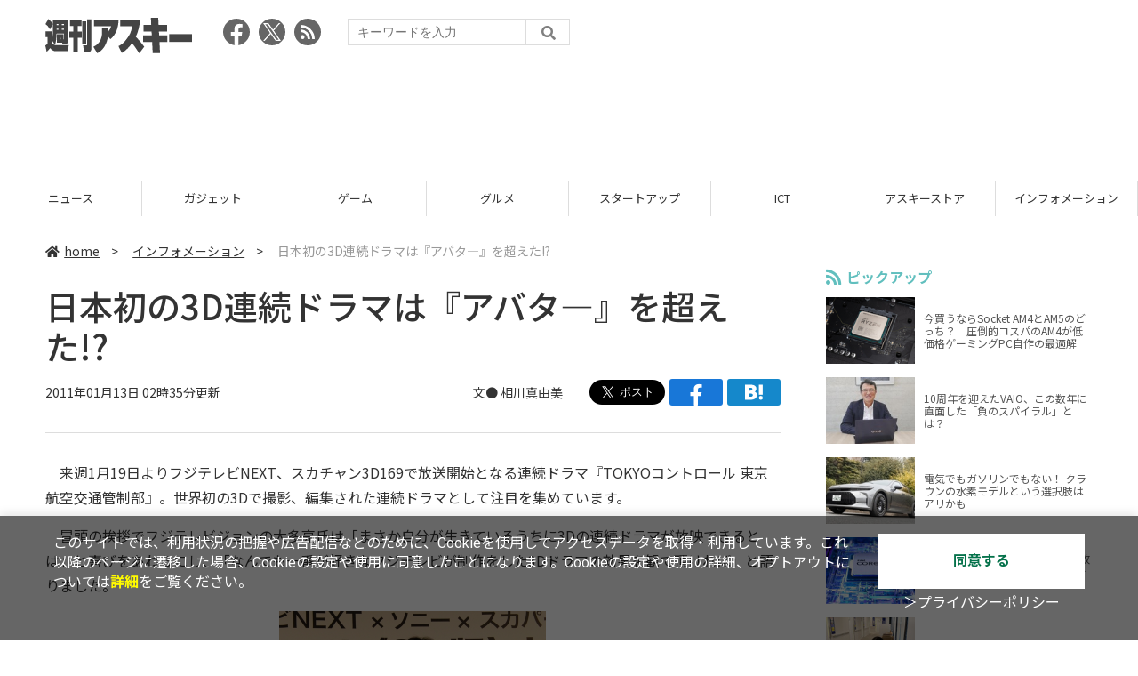

--- FILE ---
content_type: text/html; charset=UTF-8
request_url: https://weekly.ascii.jp/elem/000/002/603/2603284/
body_size: 8547
content:
<!DOCTYPE html>
<html lang="ja">
<head prefix="og: http://ogp.me/ns# fb: http://ogp.me/ns/fb# website: http://ogp.me/ns/website#">
<script type="text/javascript">
var dataLayer = dataLayer || [];
dataLayer.push({
    'Category':'3001',
    'EID':'2603284',
    'Cat':'2011-01-13T02:35:39+09:00,C3001,S33,P0,MaxPages1,ESI1308,M0,',
    'OpnDate':'2011-01-13T02:35:39+09:00',
    'Image':'0',
    'ESI':'1308',
    'Mobile':'0',
    'Priority':'0',
    'MaxPages':'1',
    'SubCategory':'S33,',
    'Image11':'',
    'Image12':'',
    'Feature':'',
});
<!-- Google Tag Manager -->
(function(w,d,s,l,i){w[l]=w[l]||[];w[l].push({'gtm.start':new Date().getTime(),event:'gtm.js'});var f=d.getElementsByTagName(s)[0], j=d.createElement(s),dl=l!='dataLayer'?'&l='+l:'';j.async=true;j.src= 'https://www.googletagmanager.com/gtm.js?id='+i+dl;f.parentNode.insertBefore(j,f);})(window,document,'script','dataLayer','GTM-KCSH653');
<!-- End Google Tag Manager -->
</script>

<meta charset="UTF-8">
<meta name="viewport" content="width=device-width, initial-scale=1">
<title>日本初の3D連続ドラマは『アバタ―』を超えた!? - 週刊アスキー</title>
<meta name="author" content="ASCII">
<meta name="description" content="1月19日よりフジテレビNEXT、スカチャン3D169で放送開始となる連続ドラマ『TOKYOコントロール 東京航空交通管制部』。世界初の3Dで撮影、編集された連続ドラマとして注目を集めています。">
<meta name="keywords" content="iPhone,iPad,Android,アプリ,ガジェット,アスキー,週刊アスキー,週アス,角川アスキー総合研究所">

<meta property="og:title" content="日本初の3D連続ドラマは『アバタ―』を超えた!? - 週刊アスキー">
<meta property="og:type" content="article">
<meta property="og:image" content="https://weekly.ascii.jp/assets/img/noimage.png">
<meta property="og:url" content="https://weekly.ascii.jp/elem/000/002/603/2603284/">
<meta property="og:description" content="1月19日よりフジテレビNEXT、スカチャン3D169で放送開始となる連続ドラマ『TOKYOコントロール 東京航空交通管制部』。世界初の3Dで撮影、編集された連続ドラマとして注目を集めています。">
<meta property="og:site_name" content="週刊アスキー">
<meta name="twitter:card" content="summary_large_image">
<meta name="twitter:site" content="週刊アスキー">
<meta name="robots" content="max-image-preview:large">

<link rel="stylesheet" href="/assets/js/slick/slick.css">
<link rel="stylesheet" href="/assets/js/slick/slick-theme.css">
<link rel="stylesheet" href="/assets/js/drawer/drawer.min.css">
<link rel="stylesheet" href="https://fonts.googleapis.com/css?family=Noto+Sans+JP:400,500,700&display=swap&subset=japanese">
<link rel="stylesheet" href="https://use.fontawesome.com/releases/v5.8.1/css/all.css" integrity="sha384-50oBUHEmvpQ+1lW4y57PTFmhCaXp0ML5d60M1M7uH2+nqUivzIebhndOJK28anvf" crossorigin="anonymous">
<link rel="stylesheet" href="/assets/css/common.css?k=2025031301">

<!-- クッキー許諾のJavascript-->
<script type="text/javascript" src="/assets/js/cookie_optin.js?2024040501"></script>
<link rel="stylesheet" href="/assets/css/article.css?2025111102">

<script async src="https://pagead2.googlesyndication.com/pagead/js/adsbygoogle.js"></script>
<script>
  (adsbygoogle = window.adsbygoogle || []).push({
    google_ad_client: "ca-pub-3423790813770652",
    enable_page_level_ads: true,
    overlays: {bottom: true}
  });
</script><!-- Ad - WAS All -->
<script async src="https://securepubads.g.doubleclick.net/tag/js/gpt.js"></script>
<script>
  window.googletag = window.googletag || {cmd: []};
  googletag.cmd.push(function() {
    googletag.defineSlot('/21852659302/was_all_1r_gam', [[300, 250], [300, 600]], 'was_all_1r_gam').setCollapseEmptyDiv(true).addService(googletag.pubads());
    googletag.pubads().enableSingleRequest();
    googletag.pubads().collapseEmptyDivs();
    googletag.enableServices();
  });
</script>

</head>

<body id="article__detail" class="drawer drawer--right drawer-close">

<!-- Google Tag Manager (noscript) -->
<noscript><iframe src="https://www.googletagmanager.com/ns.html?id=GTM-KCSH653" height="0" width="0" style="display:none;visibility:hidden"></iframe></noscript>
<!-- End Google Tag Manager (noscript) -->
<header>
  <div class="header__inner">
    <div class="elm__leftAlign">
      <h1><a href="/"><img src="/assets/img/img-mainlogo.svg" alt="週刊アスキー"></a></h1>
      <div class="elm__variousParts">
        <ul class="wrap__snsbtn">
          <li><a href="https://www.facebook.com/weeklyascii" target="_blank" rel="noreferrer noopener"><img src="/assets/img/ico-snsbtn01.svg" alt="Facebookアイコン"></a></li>
          <li class="x_icon"><a href="https://x.com/weeklyascii/" target="_blank" rel="noreferrer noopener"><img src="/assets/img/sns_x.png" alt="Xアイコン"></a></li>
          <li><a href="/rss.xml"><img src="/assets/img/ico-snsbtn04.svg" alt="RSSフィード"></a></li>
        </ul>
        <div class="search__form">
          <form action="/search/" id="searchbox_004761988070997154717:ry1v523eo1g" method="get" class="search">
            <input type="hidden" name="cx" value="004761988070997154717:ry1v523eo1g">
            <input type="hidden" name="cof" value="FORID:11">
            <input id="textfield" name="q" type="text" placeholder="キーワードを入力">
            <input id="submitbtn" type="submit" value="">
          </form>
        </div>
      </div>
    </div>
          <div class="headerInner__largeAds">
        <script async src="https://pagead2.googlesyndication.com/pagead/js/adsbygoogle.js?client=ca-pub-3423790813770652"
     crossorigin="anonymous"></script>
<!-- 【WAS】All_BB_AdS -->
<ins class="adsbygoogle"
     style="display:inline-block;width:728px;height:90px"
     data-ad-client="ca-pub-3423790813770652"
     data-ad-slot="5532165065"></ins>
<script>
     (adsbygoogle = window.adsbygoogle || []).push({});
</script>      </div>
      </div>
</header>

<button type="button" class="drawer-toggle drawer-hamburger">
  <span class="sr-only">toggle navigation</span>
  <span class="drawer-hamburger-icon"></span>
</button>
  
<nav class="drawer-nav" role="navigation">
  <ul class="drawer-menu">
    <li>
      <a href="/" class="gn-menu"><i class="fas fa-home"></i>home</a>
    </li>
    <li>
      <ul class="drawer-category">
        <li><a href="/reviews/">レビュー</a></li>
        <li><a href="/news/">ニュース</a></li>
        <li><a href="/gadgets/">ガジェット</a></li>
        <li><a href="/games/">ゲーム</a></li>
        <li><a href="/gourmet/">グルメ</a></li>
        <li><a href="/startup/">スタートアップ</a></li>
        <li><a href="/ict/">ICT</a></li>
        <li><a href="/store/">アスキーストア</a></li>
        <li><a href="/information/">インフォメーション</a></li>
      </ul>
    </li>
    <li>
      <ul class="wrap__snsbtn">
        <li><a href="https://www.facebook.com/weeklyascii" target="_blank" rel="noreferrer noopener"><img src="/assets/img/ico-snsbtn01.svg" alt="Facebookアイコン"></a></li>
        <li class="x_icon"><a href="https://x.com/weeklyascii/" target="_blank" rel="noreferrer noopener"><img src="/assets/img/sns_x.png" alt="Xアイコン"></a></li>
        <li><a href="/rss.xml"><img src="/assets/img/ico-snsbtn04.svg" alt="RSSフィード"></a></li>
      </ul>
    </li>
    <li>
      <div class="search__form">
        <form action="/search/" id="searchbox_004761988070997154717:ry1v523eo1g" method="get" class="search">
          <input type="hidden" name="cx" value="004761988070997154717:ry1v523eo1g">
          <input type="hidden" name="cof" value="FORID:11">
          <input id="textfield" name="q" type="text" placeholder="キーワードを入力">
          <input id="submitbtn" type="submit" value="">
        </form>
      </div>
    </li>
  </ul>
</nav>

<div class="wrap__category">
  <nav class="category">
    <a href="/">TOP</a>
    <a href="/reviews/">レビュー</a>
    <a href="/news/">ニュース</a>
    <a href="/gadgets/">ガジェット</a>
    <a href="/games/">ゲーム</a>
    <a href="/gourmet/">グルメ</a>
    <a href="/startup/">スタートアップ</a>
    <a href="/ict/">ICT</a>
    <a href="/store/">アスキーストア</a>
    <a href="/information/">インフォメーション</a>
  </nav>
</div>
<div id="trigger-gnFixed"></div>

  <main>

    <div class="main__inner">

      <article>

        <section class="article__body">

          <div class="breadcrumb">
            <a href="/"><i class="fas fa-home"></i>home</a>&nbsp;&gt;&nbsp;
            <a href="/information/">インフォメーション</a>&nbsp;&gt;&nbsp;
            <span>日本初の3D連続ドラマは『アバタ―』を超えた!?</span>
          </div>


          <div id="articleHead">

            <h1>日本初の3D連続ドラマは『アバタ―』を超えた!?</h1>
            <div class="artdata">
              <p class="date">2011年01月13日 02時35分更新</p>
              <div class="elm__rightAlign">
                <p class="author"><a>文● <a href="http://twitter.com/mayumi_sienne">相川真由美</a></a>
                  </p>
                <div class="snsShare ss--top">
                  <div class="ss-twitter"><a href="https://twitter.com/share" class="twitter-share-button" data-url="https://weekly.ascii.jp/elem/000/002/603/2603284/" data-text="日本初の3D連続ドラマは『アバタ―』を超えた!?" data-hashtags="" data-count="none" data-lang="ja" data-via="weeklyascii" data-size="large">ポストする</a></div>
                  <div class="ss-facebook"><a href="http://www.facebook.com/share.php?u=https://weekly.ascii.jp/elem/000/002/603/2603284/" rel="nofollow" target="_blank"></a></div>
                  <div class="ss-hatena"><a href="http://b.hatena.ne.jp/add?mode=confirm&url=https://weekly.ascii.jp/elem/000/002/603/2603284/&title=日本初の3D連続ドラマは『アバタ―』を超えた!?" target="_blank" rel="nofollow"></a></div>
                </div>
              </div>
            </div>

          </div>
          <!--ヘッダーここまで-->

          <!--連載のリスト-->
          <div id="contents_detail">
<!--  本文  --> <p>　来週1月19日よりフジテレビNEXT、スカチャン3D169で放送開始となる連続ドラマ『TOKYOコントロール 東京航空交通管制部』。世界初の3Dで撮影、編集された連続ドラマとして注目を集めています。</p> <p>　冒頭の挨拶でフジテレビジョンの大多亮氏は「まさか自分が生きているうちに3Dの連続ドラマが放映できるとは」と喜びをあわらにし、「なんでも一番が好きなフジテレビが制作をした3Dドラマの効果を観て頂ければ」と語りました。</p> <table class="img" width="140" cellspacing="0" border="0"> <tbody> <tr> <td><!--  NODATA  --></td> </tr> <tr> <th> <a href="/elem/000/002/212/2212940/" name="eid2212940" id="eid2212940"> <img src="https://ascii.jp/img/dummy.gif" class="lazy" data-src="https://ascii.jp/img/2020/02/21/2212940/l/13d66a60f30bf090.jpg" title="TOKYOコントロール２" alt="TOKYOコントロール２" width="480" height="360" /> </a> </th> </tr> <tr> <td> <!--  NODATA  --> </td> </tr> <tr> <td><!--  NODATA  --></td> </tr> </tbody> </table> <p>　続いて、技術協力をしたソニーの島津彰氏がステージに。「今までの3Dテレビ放送はスポーツなどリアリティーを伝えるものだったが、ドラマのような表現での使用が今後は多くなる」と語り2011年の3Dの方向性について「パーソナル商品が増え、どんどん3D化していく」と話しました。</p> <table class="img" width="140" cellspacing="0" border="0"> <tbody> <tr> <td><!--  NODATA  --></td> </tr> <tr> <th> <a href="/elem/000/002/212/2212941/" name="eid2212941" id="eid2212941"> <img src="https://ascii.jp/img/dummy.gif" class="lazy" data-src="https://ascii.jp/img/2020/02/21/2212941/l/107e0e0ae60524f3.jpg" title="TOKYOコントロール３" alt="TOKYOコントロール３" width="480" height="360" /> </a> </th> </tr> <tr> <td> <!--  NODATA  --> </td> </tr> <tr> <td><!--  NODATA  --></td> </tr> </tbody> </table> <p>　また3D放送を担うスカパーJSATの田中晃氏は「今までは単発のイベント関連の3D放送中心だったが、（今回のドラマは）連続放送に対するチャレンジ。ソニーの技術力とフジテレビの表現力のたまもの」と挨拶。</p> <table class="img" width="140" cellspacing="0" border="0"> <tbody> <tr> <td><!--  NODATA  --></td> </tr> <tr> <th> <a href="/elem/000/002/212/2212942/" name="eid2212942" id="eid2212942"> <img src="https://ascii.jp/img/dummy.gif" class="lazy" data-src="https://ascii.jp/img/2020/02/21/2212942/l/6737698408ea92fd.jpg" title="TOKYOコントロール４" alt="TOKYOコントロール４" width="480" height="360" /> </a> </th> </tr> <tr> <td> <!--  NODATA  --> </td> </tr> <tr> <td><!--  NODATA  --></td> </tr> </tbody> </table> <p>　続いて主要キャスト14名がステージに。主任管制官鈴木真紀役の川原亜矢子氏は「とにかくスタッフ、役者の新しいことにチャレンジしているということで熱がすごい！」と作品に関わる人間の意気込みのすごさを報告。</p> <table class="img" width="140" cellspacing="0" border="0"> <tbody> <tr> <td><!--  NODATA  --></td> </tr> <tr> <th> <a href="/elem/000/002/212/2212943/" name="eid2212943" id="eid2212943"> <img src="https://ascii.jp/img/dummy.gif" class="lazy" data-src="https://ascii.jp/img/2020/02/21/2212943/l/50a5208f277fef11.jpg" title="TOKYOコントロール５" alt="TOKYOコントロール５" width="480" height="360" /> </a> </th> </tr> <tr> <td> <!--  NODATA  --> </td> </tr> <tr> <td><!--  NODATA  --></td> </tr> </tbody> </table> <p>　日本初の3D映画『THE LAST MESSAGE　海猿』にも出演した主幹管制官の結城昇役の時任三郎氏は「3Dは任せてください！3D俳優として3D俳優協会を立ち上げました」とジョークで会場を沸かすとともに「映画『アバタ―』を超えたということで」と作品への自信を言葉にしていました。</p> <table class="img" width="140" cellspacing="0" border="0"> <tbody> <tr> <td><!--  NODATA  --></td> </tr> <tr> <th> <a href="/elem/000/002/212/2212944/" name="eid2212944" id="eid2212944"> <img src="https://ascii.jp/img/dummy.gif" class="lazy" data-src="https://ascii.jp/img/2020/02/21/2212944/l/cfbc33f6c73db81b.jpg" title="TOKYOコントロール６" alt="TOKYOコントロール６" width="480" height="360" /> </a> </th> </tr> <tr> <td> <!--  NODATA  --> </td> </tr> <tr> <td><!--  NODATA  --></td> </tr> </tbody> </table> <p>　記者会見後、出演者とともに第一話の試写会が映画館にて行なわれましたが、まるで管制塔に自分がいるかのような臨場感。観終わった後は管制官として職場で出演者たちといっしょに逆境を潜り抜けたような錯覚になるほど！　もちろん、物語の内容もすばらしく、まるで一本の映画を観終わったような充実感も味わえました。連続ドラマ放映後は是非映画化も期待したい！　もちろん3D映画で！　と思ってしまうほどの完成度。これはスカパー3D169に即加入しないといけないなと痛感しました。</p> <table class="img" width="140" cellspacing="0" border="0"> <tbody> <tr> <td><!--  NODATA  --></td> </tr> <tr> <th> <a href="/elem/000/002/212/2212945/" name="eid2212945" id="eid2212945"> <img src="https://ascii.jp/img/dummy.gif" class="lazy" data-src="https://ascii.jp/img/2020/02/21/2212945/l/1bac7115f1210aee.jpg" title="TOKYOコントロール６" alt="TOKYOコントロール６" width="480" height="360" /> </a> </th> </tr> <tr> <td> <!--  NODATA  --> </td> </tr> <tr> <td><!--  NODATA  --></td> </tr> </tbody> </table>          </div>

          <div class="snsShare ss--bottom">
            <div class="speechBubble">この記事をシェアしよう</div>
            <div class="ss-twitter"><a href="https://twitter.com/share" class="twitter-share-button" data-url="https://weekly.ascii.jp/elem/000/002/603/2603284/" data-text="日本初の3D連続ドラマは『アバタ―』を超えた!?" data-hashtags="" data-count="none" data-lang="ja" data-via="weeklyascii" data-size="large">ポストする</a></div>
            <div class="ss-facebook"><a href="http://www.facebook.com/share.php?u=https://weekly.ascii.jp/elem/000/002/603/2603284/" rel="nofollow" target="_blank"></a></div>
            <div class="ss-hatena"><a href="http://b.hatena.ne.jp/add?mode=confirm&url=https://weekly.ascii.jp/elem/000/002/603/2603284/&title=日本初の3D連続ドラマは『アバタ―』を超えた!?" target="_blank" rel="nofollow"></a></div>
            <div class="ss-pocket"><a href="http://getpocket.com/edit?url=https://weekly.ascii.jp/elem/000/002/603/2603284/&title=日本初の3D連続ドラマは『アバタ―』を超えた!?" rel="nofollow" rel="nofollow" target="_blank"></a></div>
            <div class="ss-line"><a href="https://timeline.line.me/social-plugin/share?url=https://weekly.ascii.jp/elem/000/002/603/2603284/"></a></div>
          </div>



          <div class="snsFollow">
            <p>週刊アスキーの最新情報を購読しよう</p>

            <ul class="snsFollow__list">
              <li><a href="https://twitter.com/weeklyascii?ref_src=twsrc%5Etfw" class="twitter-follow-button" data-size="large" data-show-count="false">Follow @weeklyascii</a></li>
              <li><div class="fb-like" data-href="https://www.facebook.com/weeklyascii" data-width="" data-layout="button" data-action="like" data-size="large" data-share="true"></div></li>
              <li class="btn__subscribe--youtube"><a href="http://www.youtube.com/subscription_center?add_user=wamweb" rel="nofollow" target="_blank"><img src="/assets/img/icon-ytsubscribe.svg" alt="デジタル情報メディア ASCII（アスキー）のYouTube公式チャンネル登録"></a></li>
            </ul>
          </div>

          <div class="returnCat">
            <a class="accentColor--hoverbg" href="/information/"><i class="fas fa-undo-alt"></i>カテゴリートップへ</a>
          </div>

                          <div style="width:100%;margin-top:30px;"><p style="text-align:center;font-size:15px;">本記事はアフィリエイトプログラムによる収益を得ている場合があります</p></div>
          
        </section>

        <section class="interval">
          <div class="imgphoto"></div>
          <div id="ulCommentWidget" style="clear:both;"></div>
          <div id="artAds"></div>
        </section>

        <!--  連載記事一覧  -->
        <section class="bottom__articleList">
          <div class="bottom__articleList--left">
          </div>

          <div class="bottom__articleList--right">
            <!--  関連記事  -->
          </div>

        </section>

        <div id="fb-root"></div>

        <section class="article__footer">

          <ul class="ads-item">
                        <li>
              <script async src="https://pagead2.googlesyndication.com/pagead/js/adsbygoogle.js?client=ca-pub-3423790813770652"
     crossorigin="anonymous"></script>
<!-- 【WAS】All_4R_AdS -->
<ins class="adsbygoogle"
     style="display:inline-block;width:300px;height:250px"
     data-ad-client="ca-pub-3423790813770652"
     data-ad-slot="3576069651"></ins>
<script>
     (adsbygoogle = window.adsbygoogle || []).push({});
</script>            </li>
            <li class="odd">
              <script async src="https://pagead2.googlesyndication.com/pagead/js/adsbygoogle.js?client=ca-pub-3423790813770652"
     crossorigin="anonymous"></script>
<!-- 【WAS】All_5R_AdS -->
<ins class="adsbygoogle"
     style="display:inline-block;width:300px;height:250px"
     data-ad-client="ca-pub-3423790813770652"
     data-ad-slot="2262987985"></ins>
<script>
     (adsbygoogle = window.adsbygoogle || []).push({});
</script>            </li>
          </ul>

          <div class="recommend">
            <div class="uz-weekly-ascii_res_pc uz-ny"></div>
          </div>

          <ul class="snsTimeLine">

            <li class="fb__timeline">
              <div class="fb-container">
                <div class="fb-page" data-href="https://www.facebook.com/weeklyascii" data-width="500" data-height="1000" data-tabs="timeline,events" data-hide-cover="false" data-show-facepile="true" data-small-header="false" data-adapt-container-width="true">
                </div>
              </div>
            </li>

            <li class="tw__timeline"><a class="twitter-timeline" data-height="1000" href="https://twitter.com/weeklyascii?ref_src=twsrc%5Etfw">Tweets by weeklyascii</a></li>

          </ul>

        </section>

      </article>

    </div>

    <aside class="ads">

      <div class="ads__inner">
        <div class="ads-item">
          <!-- Ad - WAS 1R -->
<div id='was_all_1r_gam' style='min-width: 300px; min-height: 250px;'>
  <script>
    googletag.cmd.push(function() { googletag.display('was_all_1r_gam'); });
  </script>
</div>


        </div>
        <section class="latestNews-item">

          <h2 class="accentColor--txt">ピックアップ</h2>

          <div class="latestNews__inner">

            <ul class="latestNews__list">


              <li>
                <a href="/elem/000/004/218/4218142/">
                  <figure><img src="https://ascii.jp/img/2024/08/30/3788805/s/259e5a2f6a422fdc.jpg" alt=""></figure>
                  <p>今買うならSocket AM4とAM5のどっち？　圧倒的コスパのAM4が低価格ゲーミングPC自作の最適解</p>
                </a>
              </li>

              <li>
                <a href="/elem/000/004/218/4218905/">
                  <figure><img src="https://ascii.jp/img/2024/09/01/3789221/s/bd71fe738d4cae63.jpg" alt=""></figure>
                  <p>10周年を迎えたVAIO、この数年に直面した「負のスパイラル」とは？</p>
                </a>
              </li>

              <li>
                <a href="/elem/000/004/218/4218871/">
                  <figure><img src="https://ascii.jp/img/2024/08/31/3789084/s/afac6724ffb439ed.jpg" alt=""></figure>
                  <p>電気でもガソリンでもない！ クラウンの水素モデルという選択肢はアリかも</p>
                </a>
              </li>

              <li>
                <a href="/elem/000/004/218/4218927/">
                  <figure><img src="https://ascii.jp/img/2024/09/02/3789310/s/f8242bd35e3cebee.jpg" alt=""></figure>
                  <p>いまだに解決しないRaptor Lake故障問題の現状　インテル CPUロードマップ</p>
                </a>
              </li>

              <li>
                <a href="/elem/000/004/219/4219836/">
                  <figure><img src="https://ascii.jp/img/2024/09/05/3791255/s/f4dea8cbdb86860c.jpg" alt=""></figure>
                  <p>乳がん患者の不安に寄り添う大阪国際がんセンターのAIに期待</p>
                </a>
              </li>

            </ul>

          </div>

        </section>


        <div class="ads-item">
          <script async src="https://yads.c.yimg.jp/js/yads-async.js"></script>
          <div id="yads73402_20145">
          </div>
          <script>
          (function (window) {
            window.YJ_YADS = window.YJ_YADS || { tasks: [] };
            window.YJ_YADS.tasks.push(
              {
                yads_ad_ds: '73402_20145',
                yads_parent_element: 'yads73402_20145'
              }
            );
          })(window);
          </script>
        </div>

        <section class="ranking-item">

          <h2>アクセスランキング</h2>

          <div class="ranking__inner">

            <ul class="ranking__list">

              <li>
                <a href="/elem/000/004/364/4364722/">
                  <figure><img src="https://ascii.jp/img/2026/01/07/4398071/s/9cb4baeb76405597.png" alt=""></figure>
                  <p>カルビ丼500円！2日間限定「肉祭り」でお値引き＆新ステーキ丼が登場</p>
                </a>
              </li>
              <li>
                <a href="/elem/000/004/365/4365220/">
                  <figure><img src="https://ascii.jp/img/2026/01/09/4399073/s/110d1695ac0eb388.jpg" alt=""></figure>
                  <p>俺も買った！ド定番の電動空気入れがウルトラ小型化して登場</p>
                </a>
              </li>
              <li>
                <a href="/elem/000/004/364/4364446/">
                  <figure><img src="https://ascii.jp/img/2026/01/06/4397541/s/4ed8899fb6f13243.jpg" alt=""></figure>
                  <p>リメイク版「ドラクエVII」&quot;魔空間の神殿”以降は配信禁止　アーリーアクセスで遊ぶ人はご注意を</p>
                </a>
              </li>
              <li>
                <a href="/elem/000/004/364/4364435/">
                  <figure><img src="https://ascii.jp/img/2026/01/06/4397468/s/a446b2ecc5cbaa85.jpg" alt=""></figure>
                  <p>かっぱ寿司「食べ放題」を全店で実施！ 約100種類が対象の人気企画が“今だけ”拡大中</p>
                </a>
              </li>
              <li>
                <a href="/elem/000/004/362/4362470/">
                  <figure><img src="https://ascii.jp/img/2025/12/26/4394588/s/2160e65156bce0b6.jpg" alt=""></figure>
                  <p>「スマホは6万円のこれで十分です」確かにそう言える「AQUOS sense10」</p>
                </a>
              </li>

            </ul>

          </div>

        </section>
        <div class="ads-item ads-item--height2">
          <script async src="https://pagead2.googlesyndication.com/pagead/js/adsbygoogle.js?client=ca-pub-3423790813770652"
     crossorigin="anonymous"></script>
<!-- 【WAS】All_3R_AdS -->
<ins class="adsbygoogle"
     style="display:inline-block;width:300px;height:600px"
     data-ad-client="ca-pub-3423790813770652"
     data-ad-slot="7515314660"></ins>
<script>
     (adsbygoogle = window.adsbygoogle || []).push({});
</script>        </div>
      </div>

      <div id="trigger-adFixed"></div>
    </aside>

  </main>


  <footer id="footerFixed">
    <div class="footer__inner--top">
      <ul class="footerLink__list--top">
        <li><a href="/">TOP</a></li>
        <li><a href="/reviews/">レビュー</a></li>
        <li><a href="/news/">ニュース</a></li>
        <li><a href="/gadgets/">ガジェット</a></li>
        <li><a href="/games/">ゲーム</a></li>
        <li><a href="/gourmet/">グルメ</a></li>
        <li><a href="/startup/">スタートアップ</a></li>
        <li><a href="/ict/">ICT</a></li>
        <li><a href="/information/">インフォメーション</a></li>
      </ul>

      <ul class="footerLink__list--center">
        <li><a href="https://ascii.jp/" rel="noopener noreferrer" target="_blank"><i class="fas fa-external-link-alt"></i>ASCII.jp</a></li>
        <li><a href="https://www.technologyreview.jp/" rel="noopener noreferrer" target="_blank"><i class="fas fa-external-link-alt"></i>MITテクノロジーレビュー</a></li>
      </ul>
    </div>

    <div class="footer__inner--bottom">  
      <ul class="footerLink__list--bottom">
        <li><a href="/info/site_policy.html">サイトポリシー</a></li>
        <li><a href="https://www.lab-kadokawa.com/privacy/" rel="noopener noreferrer" target="_blank">プライバシーポリシー</a></li>
        <li><a href="https://www.lab-kadokawa.com/" rel="noopener noreferrer" target="_blank">運営会社</a></li>
        <li><a href="https://ascii.jp/support/" rel="noopener noreferrer" target="_blank">お問い合わせ</a></li>
        <li><a href="https://mediaguide.kadokawa.co.jp/media/?id=97" rel="noopener noreferrer" target="_blank">広告掲載</a></li>
        <li><a href="/elem/000/002/627/2627960/?b">スタッフ募集</a></li>
        <li><a href="/elem/000/002/620/2620321/">電子版について</a></li>
      </ul>
      <p class="copyright">©KADOKAWA ASCII Research Laboratories, Inc. 2026</p>
    </div>
  </footer>
  


<script src="/assets/js/jquery-3.4.1.min.js"></script>
<script src="https://unpkg.com/masonry-layout@4/dist/masonry.pkgd.min.js"></script>
<script src="/assets/js/slick/slick.min.js"></script>
<script src="/assets/js/inview.js"></script>
<script src="/assets/js/TweenMax.min.js"></script>
<script src="/assets/js/velocity.min.js"></script>
<script src="/assets/js/jquery.lazyload.min.js"></script>
<script src="/assets/js/scrollmagic/uncompressed/ScrollMagic.js"></script>
<script src="/assets/js/scrollmagic/uncompressed/plugins/animation.gsap.js"></script>
<script src="/assets/js/scrollmagic/uncompressed/plugins/animation.velocity.js"></script>
<script src="/assets/js/scrollmagic/uncompressed/plugins/debug.addIndicators.js"></script>
<script src="/assets/js/iscroll.min.js"></script>
<script src="/assets/js/drawer/drawer.min.js"></script>
<script src="/assets/js/index.js"></script>
<script async="async" src="https://platform.twitter.com/widgets.js" charset="utf-8"></script>
<script async defer crossorigin="anonymous" src="https://connect.facebook.net/ja_JP/sdk.js#xfbml=1&version=v6.0"></script>
<script>(function(d, s, id) {
  var js, fjs = d.getElementsByTagName(s)[0];
  if (d.getElementById(id)) return;
  js = d.createElement(s); js.id = id;
  js.src = "//connect.facebook.net/ja_JP/sdk.js#xfbml=1&version=v2.5";
  fjs.parentNode.insertBefore(js, fjs);
  }(document, 'script', 'facebook-jssdk'));
  $("img.lazy").lazyload();
</script>
<link rel="stylesheet" href="//speee-ad.akamaized.net/tag/weekly-ascii_pc/css/outer-style.css">
<script async type="text/javascript" src="https://speee-ad.akamaized.net/tag/weekly-ascii_res_pc/js/outer-frame.min.js" charset="utf-8"></script>
</body>
</html>


--- FILE ---
content_type: text/html; charset=utf-8
request_url: https://www.google.com/recaptcha/api2/aframe
body_size: 266
content:
<!DOCTYPE HTML><html><head><meta http-equiv="content-type" content="text/html; charset=UTF-8"></head><body><script nonce="-FhiPeTs6RWYlTxuCLL8vg">/** Anti-fraud and anti-abuse applications only. See google.com/recaptcha */ try{var clients={'sodar':'https://pagead2.googlesyndication.com/pagead/sodar?'};window.addEventListener("message",function(a){try{if(a.source===window.parent){var b=JSON.parse(a.data);var c=clients[b['id']];if(c){var d=document.createElement('img');d.src=c+b['params']+'&rc='+(localStorage.getItem("rc::a")?sessionStorage.getItem("rc::b"):"");window.document.body.appendChild(d);sessionStorage.setItem("rc::e",parseInt(sessionStorage.getItem("rc::e")||0)+1);localStorage.setItem("rc::h",'1768605408404');}}}catch(b){}});window.parent.postMessage("_grecaptcha_ready", "*");}catch(b){}</script></body></html>

--- FILE ---
content_type: application/javascript; charset=utf-8
request_url: https://fundingchoicesmessages.google.com/f/AGSKWxWCXGW8JCxSg8wutWsYxj7knvemVqevHdeapSwnsPdUdXMToYcC90e2sQgeJaWwWojcCbuxYStFNMWWO1b-hRcVC5BcKhPfJ4nUuF31k5o9O7xQ3foCkujnyVhPVqwZAqZxZGhcgorlqI07H32N-LcFdn3jBoIzzPHIplWaetw3pISEHHo27_RN9ujg/_/rcolads2.-ad-live./vpaidad3._468x060_/ads-gpt.
body_size: -1289
content:
window['db210478-47b5-48c3-a624-b28669312e60'] = true;

--- FILE ---
content_type: text/javascript; charset=UTF-8
request_url: https://click.speee-ad.jp/v1/recwid?url=https%3A%2F%2Fweekly.ascii.jp%2Felem%2F000%2F002%2F603%2F2603284%2F&ft=1&placement_id=4366&placement_code=weekly-ascii_res_pc&v=4.3.0&device=1&os=2&ref=&cb_name=uzWidgetCallback0&sess_id=f37256ab-39d3-81b5-12d1-238db5cb19d0&ext=&cb=1768605401990
body_size: 117
content:
uzWidgetCallback0({"uuid":"5fda56a3-1b81-4bb9-997f-c9eaf46d391f","opt_out":false})


--- FILE ---
content_type: application/javascript; charset=utf-8
request_url: https://fundingchoicesmessages.google.com/f/AGSKWxUeD0DSH7B0DZxkO9l852rzEslfwz3NjfAs0QYPkzgmKZBjJbpE3Cf94MObN98QhPyrq_8vQtpMwy9NolPAMaXGhYd3C_Ca6ntcLjJ842tdRIpqNisiE0deXgOQBAXsCNJ9tGuPqg==?fccs=W251bGwsbnVsbCxudWxsLG51bGwsbnVsbCxudWxsLFsxNzY4NjA1NDA2LDc3MTAwMDAwMF0sbnVsbCxudWxsLG51bGwsW251bGwsWzcsMTksNiwxNV0sbnVsbCxudWxsLG51bGwsbnVsbCxudWxsLG51bGwsbnVsbCxudWxsLG51bGwsM10sImh0dHBzOi8vd2Vla2x5LmFzY2lpLmpwL2VsZW0vMDAwLzAwMi82MDMvMjYwMzI4NC8iLG51bGwsW1s4LCJNOWxrelVhWkRzZyJdLFs5LCJlbi1VUyJdLFsxNiwiWzEsMSwxXSJdLFsxOSwiMiJdLFsxNywiWzBdIl0sWzI0LCIiXSxbMjksImZhbHNlIl0sWzI4LCJbbnVsbCxbbnVsbCwxLFsxNzY4NjA1NDA2LDcwNTI3MjAwMF0sMF1dIl1dXQ
body_size: 163
content:
if (typeof __googlefc.fcKernelManager.run === 'function') {"use strict";this.default_ContributorServingResponseClientJs=this.default_ContributorServingResponseClientJs||{};(function(_){var window=this;
try{
var np=function(a){this.A=_.t(a)};_.u(np,_.J);var op=function(a){this.A=_.t(a)};_.u(op,_.J);op.prototype.getWhitelistStatus=function(){return _.F(this,2)};var pp=function(a){this.A=_.t(a)};_.u(pp,_.J);var qp=_.Zc(pp),rp=function(a,b,c){this.B=a;this.j=_.A(b,np,1);this.l=_.A(b,_.Nk,3);this.F=_.A(b,op,4);a=this.B.location.hostname;this.D=_.Dg(this.j,2)&&_.O(this.j,2)!==""?_.O(this.j,2):a;a=new _.Og(_.Ok(this.l));this.C=new _.bh(_.q.document,this.D,a);this.console=null;this.o=new _.jp(this.B,c,a)};
rp.prototype.run=function(){if(_.O(this.j,3)){var a=this.C,b=_.O(this.j,3),c=_.dh(a),d=new _.Ug;b=_.fg(d,1,b);c=_.C(c,1,b);_.hh(a,c)}else _.eh(this.C,"FCNEC");_.lp(this.o,_.A(this.l,_.Ae,1),this.l.getDefaultConsentRevocationText(),this.l.getDefaultConsentRevocationCloseText(),this.l.getDefaultConsentRevocationAttestationText(),this.D);_.mp(this.o,_.F(this.F,1),this.F.getWhitelistStatus());var e;a=(e=this.B.googlefc)==null?void 0:e.__executeManualDeployment;a!==void 0&&typeof a==="function"&&_.Qo(this.o.G,
"manualDeploymentApi")};var sp=function(){};sp.prototype.run=function(a,b,c){var d;return _.v(function(e){d=qp(b);(new rp(a,d,c)).run();return e.return({})})};_.Rk(7,new sp);
}catch(e){_._DumpException(e)}
}).call(this,this.default_ContributorServingResponseClientJs);
// Google Inc.

//# sourceURL=/_/mss/boq-content-ads-contributor/_/js/k=boq-content-ads-contributor.ContributorServingResponseClientJs.en_US.M9lkzUaZDsg.es5.O/d=1/exm=ad_blocking_detection_executable,frequency_controls_updater_executable,kernel_loader,loader_js_executable,monetization_cookie_state_migration_initialization_executable/ed=1/rs=AJlcJMzanTQvnnVdXXtZinnKRQ21NfsPog/m=cookie_refresh_executable
__googlefc.fcKernelManager.run('\x5b\x5b\x5b7,\x22\x5b\x5bnull,\\\x22ascii.jp\\\x22,\\\x22AKsRol8q46RV4k2SzrLr0L-qGqthiTcnmh76ERfgo4inYVP0TRuH8YKFCzbdEYbIyv-alKkGzD0RPeDXff2Uoxs5reqAlJVAS9-OCc25pTsrSLKZ44ug0ie36_05BLpG943Ymw9UUY3nLSuJrDs6jH4ZDmN6b-IGkw\\\\u003d\\\\u003d\\\x22\x5d,null,\x5b\x5bnull,null,null,\\\x22https:\/\/fundingchoicesmessages.google.com\/f\/AGSKWxVaziUaE8SnTMbOsZTrN5s5WaYL8dVdb3PsffiFxO0aatTv6-VtZyt3LAHjTmb3sPtS7I6-Zd-2Qj0gw_Q464RuoS1ogDljHkeUDvs-QxT8zKmAM6811Pwa4p_pIk4YbR_3wyh6oQ\\\\u003d\\\\u003d\\\x22\x5d,null,null,\x5bnull,null,null,\\\x22https:\/\/fundingchoicesmessages.google.com\/el\/AGSKWxV4r7ACIRXIvVZdxPD_oEgFI9EUAhJOqn4mu0Cjf-L6U80wojdBbNSH_3broerU9uCBw232o7YIslF4CGtTe099MMDqEUnaXNUgM6LPPVuUQh9D0kyIKPT9bYYNuDEHzOEQJ4jr8g\\\\u003d\\\\u003d\\\x22\x5d,null,\x5bnull,\x5b7,19,6,15\x5d,null,null,null,null,null,null,null,null,null,3\x5d\x5d,\x5b2,1\x5d\x5d\x22\x5d\x5d,\x5bnull,null,null,\x22https:\/\/fundingchoicesmessages.google.com\/f\/AGSKWxU_uyT-wbHxOk3FroR06M2Z3xdQdm5LXdNA9VuqT5OK0vpwwtNEtW39gwEeWBPlfEHUtaCLiTGuoskiHl-yGlGfv8G58O2cfafNfoFeeOtoD8_IHYNiIZs9LtjamhGtQ37BDYjulA\\u003d\\u003d\x22\x5d\x5d');}

--- FILE ---
content_type: text/javascript; charset=UTF-8
request_url: https://yads.yjtag.yahoo.co.jp/tag?s=73402_20145&fr_id=yads_6229080-0&p_elem=yads73402_20145&u=https%3A%2F%2Fweekly.ascii.jp%2Felem%2F000%2F002%2F603%2F2603284%2F&pv_ts=1768605402209&suid=91a06ae6-7444-427a-86b3-7d766c288b35
body_size: 776
content:
yadsDispatchDeliverProduct({"dsCode":"73402_20145","patternCode":"73402_20145-23965","outputType":"js_frame","targetID":"yads73402_20145","requestID":"edc3135bbd8d1c695044e444f91ed196","products":[{"adprodsetCode":"73402_20145-23965-26475","adprodType":3,"adTag":"<script onerror='YJ_YADS.passback()' src='https://yads.yjtag.yahoo.co.jp/yda?adprodset=73402_20145-23965-26475&cb=1768605407157&p_elem=yads73402_20145&pv_id=edc3135bbd8d1c695044e444f91ed196&suid=91a06ae6-7444-427a-86b3-7d766c288b35&u=https%3A%2F%2Fweekly.ascii.jp%2Felem%2F000%2F002%2F603%2F2603284%2F' type='text/javascript'></script>","width":"300","height":"250","iframeFlag":1},{"adprodsetCode":"73402_20145-23965-26476","adprodType":5,"adTag":"<a href=\"http://promotionalads.yahoo.co.jp/quality/\" target=\"_top\">\n  <img src=\"//s.yimg.jp/images/im/innerad/QC_300_250.jpg\" width=\"300\" height=\"250\" border=\"0\">\n  </img>\n</a>","width":"300","height":"250"}],"measurable":1,"frameTag":"<div style=\"text-align:center;\"><iframe src=\"https://s.yimg.jp/images/listing/tool/yads/yads-iframe.html?s=73402_20145&fr_id=yads_6229080-0&p_elem=yads73402_20145&u=https%3A%2F%2Fweekly.ascii.jp%2Felem%2F000%2F002%2F603%2F2603284%2F&pv_ts=1768605402209&suid=91a06ae6-7444-427a-86b3-7d766c288b35\" style=\"border:none;clear:both;display:block;margin:auto;overflow:hidden\" allowtransparency=\"true\" data-resize-frame=\"true\" frameborder=\"0\" height=\"250\" id=\"yads_6229080-0\" name=\"yads_6229080-0\" scrolling=\"no\" title=\"Ad Content\" width=\"300\" allow=\"fullscreen; attribution-reporting\" allowfullscreen loading=\"eager\" ></iframe></div>"});